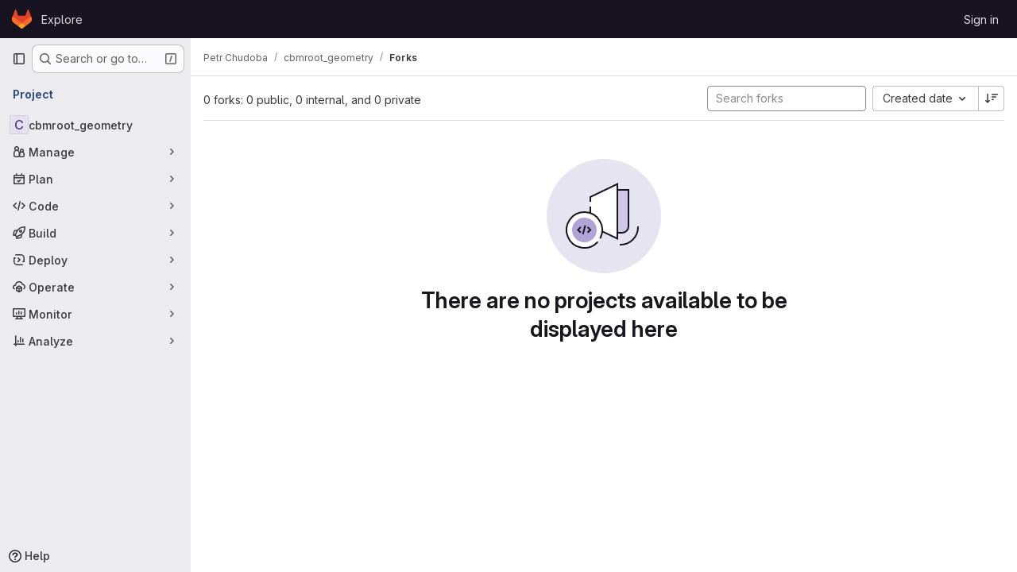

--- FILE ---
content_type: text/css; charset=utf-8
request_url: https://git.cbm.gsi.de/assets/highlight/themes/dark-77ed54f14352adb6ae26be56730f321e0273576f8be6e1f73d1d2ac3ec191a0b.css
body_size: 3377
content:
.code.highlight .hljs-comment{color:var(--color-hljs-comment)}.code.highlight .hljs-link{color:var(--color-hljs-link)}.code.highlight .hljs-meta{color:var(--color-hljs-meta)}.code.highlight .hljs-keyword{color:var(--color-hljs-keyword)}.code.highlight .hljs-type{color:var(--color-hljs-type)}.code.highlight .hljs-attr,.code.highlight .hljs-property{color:var(--color-hljs-attr)}.code.highlight .hljs-built_in{color:var(--color-hljs-builtin)}.code.highlight .hljs-literal{color:var(--color-hljs-literal)}.code.highlight .hljs-title{color:var(--color-hljs-title)}.code.highlight .hljs-title.class_{color:var(--color-hljs-class)}.code.highlight .hljs-title.class_.inherited__{color:var(--color-hljs-variable)}.code.highlight .hljs-title.function_{color:var(--color-hljs-function)}.code.highlight .hljs-tag,.code.highlight .hljs-name{color:var(--color-hljs-tag)}.code.highlight .hljs-number{color:var(--color-hljs-number)}.code.highlight .hljs-subst{color:var(--color-hljs-subst)}.code.highlight .hljs-string,.code.highlight .hljs-section,.code.highlight .hljs-bullet{color:var(--color-hljs-string)}.code.highlight .hljs-symbol{color:var(--color-hljs-symbol)}.code.highlight .hljs-variable{color:var(--color-hljs-variable)}.code.highlight .hljs-variable.language_{color:var(--color-hljs-language)}.code.highlight .hljs-variable.constant_{color:var(--color-hljs-constant)}.code.highlight .hljs-attribute{color:var(--color-hljs-attribute)}.code.highlight .hljs-operator{color:var(--color-hljs-operator)}.code.highlight .hljs-punctuation{color:var(--color-hljs-punctuation)}.code.highlight .hljs-regexp{color:var(--color-hljs-regexp)}.code.highlight .hljs-params{color:var(--color-hljs-params)}.code.highlight .hljs-doctag{color:var(--color-hljs-doctag)}.code.highlight .hljs-selector-tag{color:var(--color-hljs-selector-tag)}.code.highlight .hljs-selector-class{color:var(--color-hljs-selector-class)}.code.highlight .hljs-selector-id{color:var(--color-hljs-selector-id)}.code.highlight .hljs-selector-attr{color:var(--color-hljs-selector-attr)}.code.highlight .hljs-selector-pseudo{color:var(--color-hljs-selector-pseudo)}:root{--color-hljs-comment: #969896;--color-hljs-variable: #b294bb;--color-hljs-link: #de935f;--color-hljs-meta: #969896;--color-hljs-keyword: #b294bb;--color-hljs-type: #f0c674;--color-hljs-attr: #81a2be;--color-hljs-builtin: #c5c8c6;--color-hljs-title: #c5c8c6;--color-hljs-class: #f0c674;--color-hljs-function: #81a2be;--color-hljs-tag: #8abeb7;--color-hljs-number: #de935f;--color-hljs-subst: #c5c8c6;--color-hljs-string: #b5bd68;--color-hljs-symbol: #b5bd68;--color-hljs-variable: #c66;--color-hljs-operator: #8abeb7;--color-hljs-punctuation: #c5c8c6;--color-hljs-regexp: #b5bd68;--color-hljs-constant: #81a2be;--color-hljs-literal: #b294bb;--color-hljs-language: #81a2be;--color-hljs-params: #81a2be;--color-hljs-selector-doctag: #969896;--color-hljs-selector-tag: #8abeb7;--color-hljs-selector-class: #f0c674;--color-hljs-selector-id: #f0c674;--color-hljs-selector-attr: #8abeb7;--color-hljs-selector-pseudo: #8abeb7;--default-diff-color-deletion: #ff3333;--default-diff-color-addition: #288f2a;--diff-addition-color: #233726;--diff-deletion-color: #4b2526}.code.dark,.code.code-syntax-highlight-theme{--code-dark-theme: 1;--code-border-lightness-adjust: 0.1;--diff-expansion-background-color: #626168;--code-empty-background: #28272d;--code-line-number-background-color: #1d1f21;--code-line-number-color: rgba(255, 255, 255, 0.3);--code-line-number-hover-background-color: #493c83;--code-line-number-hover-border-color: #5c47a6;--code-line-number-hover-color: #f4f0ff;--code-old-diff-line-number-background-color: #4b2526;--code-old-diff-line-number-color: #806565;--code-old-diff-sign-color: #806565;--code-old-diff-background-color: #4b2526;--code-old-diff-border-color: #808080;--code-old-diff-color: #806565;--code-old-inline-diff-background-color: rgba(255, 51, 51, 0.25);--code-new-diff-line-number-background-color: #233726;--code-new-diff-line-number-color: #627165;--code-new-diff-sign-color: #627165;--code-new-diff-background-color: #233726;--code-new-diff-border-color: #808080;--code-new-diff-color: #627165;--code-new-inline-diff-background-color: rgba(51, 255, 51, 0.2);--code-meta-diff-background-color: rgba(255, 255, 255, 0.1);--code-meta-diff-color: rgba(255, 255, 255, 0.3);--code-diff-hunk-header-background-color: rgba(255, 255, 255, 0.1);--code-diff-hunk-header-color: rgba(255, 255, 255, 0.3);--code-diff-expand-button-background-color: #626168;--code-diff-expand-button-color: #bfbfc3;--code-diff-expand-button-hover-background-color: #a4a3a8;--code-diff-expand-button-hover-color: #fff;--code-highlighted-line-background-color: #693c14;--code-highlighted-line-border-color: #ab6100}.code.dark.blob-viewer .hljs-title\.class,.code.code-syntax-highlight-theme.blob-viewer .hljs-title\.class{color:#f0c674}.code.dark.blob-viewer .hljs-title\.class\.inherited,.code.code-syntax-highlight-theme.blob-viewer .hljs-title\.class\.inherited{color:#c66}.code.dark.blob-viewer .hljs-variable\.constant,.code.code-syntax-highlight-theme.blob-viewer .hljs-variable\.constant{color:#c66}.code.dark.blob-viewer .hljs-title\.function,.code.code-syntax-highlight-theme.blob-viewer .hljs-title\.function{color:#81a2be}.code.dark .file-line-blame::before,.code.code-syntax-highlight-theme .file-line-blame::before{visibility:hidden;align-self:center;margin-right:.125rem;width:1rem;height:1rem;background-color:rgba(255,255,255,.3);-webkit-mask-image:url(/assets/icons-stacked-3c6c2dacd23a85164de85636b5e27982694edd2f92e2e05e5513e47de264eb8c.svg#git);mask-image:url(/assets/icons-stacked-3c6c2dacd23a85164de85636b5e27982694edd2f92e2e05e5513e47de264eb8c.svg#git);-webkit-mask-repeat:no-repeat;mask-repeat:no-repeat;-webkit-mask-size:cover;mask-size:cover;-webkit-mask-position:center;mask-position:center;content:""}.code.dark .file-line-blame:hover::before,.code.code-syntax-highlight-theme .file-line-blame:hover::before{background-color:rgba(255,255,255,.6)}.code.dark .line-links:hover,.code.dark .line-links:focus-within,.code.code-syntax-highlight-theme .line-links:hover,.code.code-syntax-highlight-theme .line-links:focus-within{background-color:#050606}.code.dark .line-numbers,.code.dark .diff-line-num,.code.dark .code-search-line,.code.code-syntax-highlight-theme .line-numbers,.code.code-syntax-highlight-theme .diff-line-num,.code.code-syntax-highlight-theme .code-search-line{background-color:#1d1f21}.code.dark .diff-line-num,.code.dark .diff-line-num a,.code.code-syntax-highlight-theme .diff-line-num,.code.code-syntax-highlight-theme .diff-line-num a{color:rgba(255,255,255,.3)}.code.dark pre.code,.code.dark .diff-line-num,.code.code-syntax-highlight-theme pre.code,.code.code-syntax-highlight-theme .diff-line-num{border-color:#666}.code.dark,.code.dark pre.code,.code.dark .line_holder .line_content,.code.code-syntax-highlight-theme,.code.code-syntax-highlight-theme pre.code,.code.code-syntax-highlight-theme .line_holder .line_content{--code-background: #1d1f21;background-color:#1d1f21;color:#c5c8c6}.code.dark .diff-line-expand-button,.code.code-syntax-highlight-theme .diff-line-expand-button{background-color:#626168;color:#bfbfc3}.code.dark .diff-line-expand-button:hover,.code.code-syntax-highlight-theme .diff-line-expand-button:hover{background-color:#a4a3a8;color:#fff}.code.dark .diff-grid-row.line_holder.diff-tr .diff-td.commented:not(.hll),.code.code-syntax-highlight-theme .diff-grid-row.line_holder.diff-tr .diff-td.commented:not(.hll){--highlight-border-color: #2f68b4;background-color:#213454}.code.dark .line_holder.match .line_content,.code.dark .line_holder.old-nonewline .line_content,.code.dark .line_holder.new-nonewline .line_content,.code.code-syntax-highlight-theme .line_holder.match .line_content,.code.code-syntax-highlight-theme .line_holder.old-nonewline .line_content,.code.code-syntax-highlight-theme .line_holder.new-nonewline .line_content{color:rgba(255,255,255,.3);background:rgba(255,255,255,.1)}.code.dark .line_holder .diff-td.diff-line-num.hll,.code.dark .line_holder .diff-td.line-coverage.hll,.code.dark .line_holder .diff-td.line-inline-findings.hll,.code.dark .line_holder .diff-td.line_content.hll,.code.dark .line_holder td.diff-line-num.hll,.code.dark .line_holder td.line-coverage.hll,.code.dark .line_holder td.line_content.hll,.code.code-syntax-highlight-theme .line_holder .diff-td.diff-line-num.hll,.code.code-syntax-highlight-theme .line_holder .diff-td.line-coverage.hll,.code.code-syntax-highlight-theme .line_holder .diff-td.line-inline-findings.hll,.code.code-syntax-highlight-theme .line_holder .diff-td.line_content.hll,.code.code-syntax-highlight-theme .line_holder td.diff-line-num.hll,.code.code-syntax-highlight-theme .line_holder td.line-coverage.hll,.code.code-syntax-highlight-theme .line_holder td.line_content.hll{--highlight-border-color: #ab6100;background-color:#693c14}.code.dark .line_holder .line-coverage,.code.code-syntax-highlight-theme .line_holder .line-coverage{transition:border-left .1s ease-out}.code.dark .line_holder .line-coverage.coverage,.code.code-syntax-highlight-theme .line_holder .line-coverage.coverage{border-left:2px solid #b3e841}.code.dark .line_holder .line-coverage.no-coverage,.code.code-syntax-highlight-theme .line_holder .line-coverage.no-coverage{border-left:4px solid #ff4f33}.code.dark .line_holder .diff-line-num.new,.code.dark .line_holder .line-coverage.new,.code.dark .line_holder .line-inline-findings.new,.code.dark .line_holder .line_content.new,.code.dark .line_holder .diff-line-num.new-nomappinginraw,.code.dark .line_holder .line-coverage.new-nomappinginraw,.code.dark .line_holder .line-inline-findings.new-nomappinginraw,.code.dark .line_holder .line_content.new-nomappinginraw,.code.code-syntax-highlight-theme .line_holder .diff-line-num.new,.code.code-syntax-highlight-theme .line_holder .line-coverage.new,.code.code-syntax-highlight-theme .line_holder .line-inline-findings.new,.code.code-syntax-highlight-theme .line_holder .line_content.new,.code.code-syntax-highlight-theme .line_holder .diff-line-num.new-nomappinginraw,.code.code-syntax-highlight-theme .line_holder .line-coverage.new-nomappinginraw,.code.code-syntax-highlight-theme .line_holder .line-inline-findings.new-nomappinginraw,.code.code-syntax-highlight-theme .line_holder .line_content.new-nomappinginraw{background:#233726}.code.dark .line_holder .diff-line-num.new.line_content span.idiff,.code.dark .line_holder .line-coverage.new.line_content span.idiff,.code.dark .line_holder .line-inline-findings.new.line_content span.idiff,.code.dark .line_holder .line_content.new.line_content span.idiff,.code.dark .line_holder .diff-line-num.new-nomappinginraw.line_content span.idiff,.code.dark .line_holder .line-coverage.new-nomappinginraw.line_content span.idiff,.code.dark .line_holder .line-inline-findings.new-nomappinginraw.line_content span.idiff,.code.dark .line_holder .line_content.new-nomappinginraw.line_content span.idiff,.code.code-syntax-highlight-theme .line_holder .diff-line-num.new.line_content span.idiff,.code.code-syntax-highlight-theme .line_holder .line-coverage.new.line_content span.idiff,.code.code-syntax-highlight-theme .line_holder .line-inline-findings.new.line_content span.idiff,.code.code-syntax-highlight-theme .line_holder .line_content.new.line_content span.idiff,.code.code-syntax-highlight-theme .line_holder .diff-line-num.new-nomappinginraw.line_content span.idiff,.code.code-syntax-highlight-theme .line_holder .line-coverage.new-nomappinginraw.line_content span.idiff,.code.code-syntax-highlight-theme .line_holder .line-inline-findings.new-nomappinginraw.line_content span.idiff,.code.code-syntax-highlight-theme .line_holder .line_content.new-nomappinginraw.line_content span.idiff{background:rgba(51,255,51,.2)}.code.dark .line_holder .diff-line-num.new::before,.code.dark .line_holder .diff-line-num.new a,.code.dark .line_holder .line-coverage.new::before,.code.dark .line_holder .line-coverage.new a,.code.dark .line_holder .line-inline-findings.new::before,.code.dark .line_holder .line-inline-findings.new a,.code.dark .line_holder .line_content.new::before,.code.dark .line_holder .line_content.new a,.code.dark .line_holder .diff-line-num.new-nomappinginraw::before,.code.dark .line_holder .diff-line-num.new-nomappinginraw a,.code.dark .line_holder .line-coverage.new-nomappinginraw::before,.code.dark .line_holder .line-coverage.new-nomappinginraw a,.code.dark .line_holder .line-inline-findings.new-nomappinginraw::before,.code.dark .line_holder .line-inline-findings.new-nomappinginraw a,.code.dark .line_holder .line_content.new-nomappinginraw::before,.code.dark .line_holder .line_content.new-nomappinginraw a,.code.code-syntax-highlight-theme .line_holder .diff-line-num.new::before,.code.code-syntax-highlight-theme .line_holder .diff-line-num.new a,.code.code-syntax-highlight-theme .line_holder .line-coverage.new::before,.code.code-syntax-highlight-theme .line_holder .line-coverage.new a,.code.code-syntax-highlight-theme .line_holder .line-inline-findings.new::before,.code.code-syntax-highlight-theme .line_holder .line-inline-findings.new a,.code.code-syntax-highlight-theme .line_holder .line_content.new::before,.code.code-syntax-highlight-theme .line_holder .line_content.new a,.code.code-syntax-highlight-theme .line_holder .diff-line-num.new-nomappinginraw::before,.code.code-syntax-highlight-theme .line_holder .diff-line-num.new-nomappinginraw a,.code.code-syntax-highlight-theme .line_holder .line-coverage.new-nomappinginraw::before,.code.code-syntax-highlight-theme .line_holder .line-coverage.new-nomappinginraw a,.code.code-syntax-highlight-theme .line_holder .line-inline-findings.new-nomappinginraw::before,.code.code-syntax-highlight-theme .line_holder .line-inline-findings.new-nomappinginraw a,.code.code-syntax-highlight-theme .line_holder .line_content.new-nomappinginraw::before,.code.code-syntax-highlight-theme .line_holder .line_content.new-nomappinginraw a{color:#627165}.code.dark .line_holder .diff-line-num.old,.code.dark .line_holder .line-coverage.old,.code.dark .line_holder .line-inline-findings.old,.code.dark .line_holder .line_content.old,.code.dark .line_holder .diff-line-num.old-nomappinginraw,.code.dark .line_holder .line-coverage.old-nomappinginraw,.code.dark .line_holder .line-inline-findings.old-nomappinginraw,.code.dark .line_holder .line_content.old-nomappinginraw,.code.code-syntax-highlight-theme .line_holder .diff-line-num.old,.code.code-syntax-highlight-theme .line_holder .line-coverage.old,.code.code-syntax-highlight-theme .line_holder .line-inline-findings.old,.code.code-syntax-highlight-theme .line_holder .line_content.old,.code.code-syntax-highlight-theme .line_holder .diff-line-num.old-nomappinginraw,.code.code-syntax-highlight-theme .line_holder .line-coverage.old-nomappinginraw,.code.code-syntax-highlight-theme .line_holder .line-inline-findings.old-nomappinginraw,.code.code-syntax-highlight-theme .line_holder .line_content.old-nomappinginraw{background:#4b2526}.code.dark .line_holder .diff-line-num.old.line_content span.idiff,.code.dark .line_holder .line-coverage.old.line_content span.idiff,.code.dark .line_holder .line-inline-findings.old.line_content span.idiff,.code.dark .line_holder .line_content.old.line_content span.idiff,.code.dark .line_holder .diff-line-num.old-nomappinginraw.line_content span.idiff,.code.dark .line_holder .line-coverage.old-nomappinginraw.line_content span.idiff,.code.dark .line_holder .line-inline-findings.old-nomappinginraw.line_content span.idiff,.code.dark .line_holder .line_content.old-nomappinginraw.line_content span.idiff,.code.code-syntax-highlight-theme .line_holder .diff-line-num.old.line_content span.idiff,.code.code-syntax-highlight-theme .line_holder .line-coverage.old.line_content span.idiff,.code.code-syntax-highlight-theme .line_holder .line-inline-findings.old.line_content span.idiff,.code.code-syntax-highlight-theme .line_holder .line_content.old.line_content span.idiff,.code.code-syntax-highlight-theme .line_holder .diff-line-num.old-nomappinginraw.line_content span.idiff,.code.code-syntax-highlight-theme .line_holder .line-coverage.old-nomappinginraw.line_content span.idiff,.code.code-syntax-highlight-theme .line_holder .line-inline-findings.old-nomappinginraw.line_content span.idiff,.code.code-syntax-highlight-theme .line_holder .line_content.old-nomappinginraw.line_content span.idiff{background:rgba(255,51,51,.25)}.code.dark .line_holder .diff-line-num.old::before,.code.dark .line_holder .diff-line-num.old a,.code.dark .line_holder .line-coverage.old::before,.code.dark .line_holder .line-coverage.old a,.code.dark .line_holder .line-inline-findings.old::before,.code.dark .line_holder .line-inline-findings.old a,.code.dark .line_holder .line_content.old::before,.code.dark .line_holder .line_content.old a,.code.dark .line_holder .diff-line-num.old-nomappinginraw::before,.code.dark .line_holder .diff-line-num.old-nomappinginraw a,.code.dark .line_holder .line-coverage.old-nomappinginraw::before,.code.dark .line_holder .line-coverage.old-nomappinginraw a,.code.dark .line_holder .line-inline-findings.old-nomappinginraw::before,.code.dark .line_holder .line-inline-findings.old-nomappinginraw a,.code.dark .line_holder .line_content.old-nomappinginraw::before,.code.dark .line_holder .line_content.old-nomappinginraw a,.code.code-syntax-highlight-theme .line_holder .diff-line-num.old::before,.code.code-syntax-highlight-theme .line_holder .diff-line-num.old a,.code.code-syntax-highlight-theme .line_holder .line-coverage.old::before,.code.code-syntax-highlight-theme .line_holder .line-coverage.old a,.code.code-syntax-highlight-theme .line_holder .line-inline-findings.old::before,.code.code-syntax-highlight-theme .line_holder .line-inline-findings.old a,.code.code-syntax-highlight-theme .line_holder .line_content.old::before,.code.code-syntax-highlight-theme .line_holder .line_content.old a,.code.code-syntax-highlight-theme .line_holder .diff-line-num.old-nomappinginraw::before,.code.code-syntax-highlight-theme .line_holder .diff-line-num.old-nomappinginraw a,.code.code-syntax-highlight-theme .line_holder .line-coverage.old-nomappinginraw::before,.code.code-syntax-highlight-theme .line_holder .line-coverage.old-nomappinginraw a,.code.code-syntax-highlight-theme .line_holder .line-inline-findings.old-nomappinginraw::before,.code.code-syntax-highlight-theme .line_holder .line-inline-findings.old-nomappinginraw a,.code.code-syntax-highlight-theme .line_holder .line_content.old-nomappinginraw::before,.code.code-syntax-highlight-theme .line_holder .line_content.old-nomappinginraw a{color:#806565}.code.dark .line_holder:not(.match) .diff-grid-left:hover .diff-line-num:not(.empty-cell),.code.dark .line_holder:not(.match) .diff-grid-right:hover .diff-line-num:not(.empty-cell),.code.dark .line_holder.code-search-line:hover .diff-line-num:not(.empty-cell),.code.code-syntax-highlight-theme .line_holder:not(.match) .diff-grid-left:hover .diff-line-num:not(.empty-cell),.code.code-syntax-highlight-theme .line_holder:not(.match) .diff-grid-right:hover .diff-line-num:not(.empty-cell),.code.code-syntax-highlight-theme .line_holder.code-search-line:hover .diff-line-num:not(.empty-cell){background-color:#493c83;border-color:#ac93e6}.code.dark .line_holder:not(.match) .diff-grid-left:hover .diff-line-num:not(.empty-cell) a,.code.dark .line_holder:not(.match) .diff-grid-right:hover .diff-line-num:not(.empty-cell) a,.code.dark .line_holder.code-search-line:hover .diff-line-num:not(.empty-cell) a,.code.code-syntax-highlight-theme .line_holder:not(.match) .diff-grid-left:hover .diff-line-num:not(.empty-cell) a,.code.code-syntax-highlight-theme .line_holder:not(.match) .diff-grid-right:hover .diff-line-num:not(.empty-cell) a,.code.code-syntax-highlight-theme .line_holder.code-search-line:hover .diff-line-num:not(.empty-cell) a{color:#f4f0ff}.code.dark .line_holder .diff-line-num.is-over,.code.dark .line_holder .diff-line-num.hll:not(.empty-cell).is-over,.code.code-syntax-highlight-theme .line_holder .diff-line-num.is-over,.code.code-syntax-highlight-theme .line_holder .diff-line-num.hll:not(.empty-cell).is-over{background-color:#493c83;border-color:#ac93e6}.code.dark .line_holder .diff-line-num.is-over a,.code.dark .line_holder .diff-line-num.hll:not(.empty-cell).is-over a,.code.code-syntax-highlight-theme .line_holder .diff-line-num.is-over a,.code.code-syntax-highlight-theme .line_holder .diff-line-num.hll:not(.empty-cell).is-over a{color:#f4f0ff}.code.dark .line_holder .line_content.match,.code.code-syntax-highlight-theme .line_holder .line_content.match{color:rgba(255,255,255,.3);background:rgba(255,255,255,.1)}.code.dark .line_holder:not(.diff-expanded)+.diff-expanded>.diff-line-num,.code.dark .line_holder:not(.diff-expanded)+.diff-expanded>.line-coverage,.code.dark .line_holder:not(.diff-expanded)+.diff-expanded>.line_content,.code.dark .line_holder.diff-expanded+.line_holder:not(.diff-expanded)>.diff-line-num,.code.dark .line_holder.diff-expanded+.line_holder:not(.diff-expanded)>.line-coverage,.code.dark .line_holder.diff-expanded+.line_holder:not(.diff-expanded)>.line_content,.code.code-syntax-highlight-theme .line_holder:not(.diff-expanded)+.diff-expanded>.diff-line-num,.code.code-syntax-highlight-theme .line_holder:not(.diff-expanded)+.diff-expanded>.line-coverage,.code.code-syntax-highlight-theme .line_holder:not(.diff-expanded)+.diff-expanded>.line_content,.code.code-syntax-highlight-theme .line_holder.diff-expanded+.line_holder:not(.diff-expanded)>.diff-line-num,.code.code-syntax-highlight-theme .line_holder.diff-expanded+.line_holder:not(.diff-expanded)>.line-coverage,.code.code-syntax-highlight-theme .line_holder.diff-expanded+.line_holder:not(.diff-expanded)>.line_content{border-top:1px solid #050506}.code.dark .line_holder.diff-expanded>.diff-line-num,.code.dark .line_holder.diff-expanded>.line-coverage,.code.dark .line_holder.diff-expanded>.line_content,.code.code-syntax-highlight-theme .line_holder.diff-expanded>.diff-line-num,.code.code-syntax-highlight-theme .line_holder.diff-expanded>.line-coverage,.code.code-syntax-highlight-theme .line_holder.diff-expanded>.line_content{background:#3e3e3e;border-color:#3e3e3e}.code.dark .diff-line-num.conflict_marker_our,.code.dark .diff-line-num.conflict_our,.code.code-syntax-highlight-theme .diff-line-num.conflict_marker_our,.code.code-syntax-highlight-theme .diff-line-num.conflict_our{background-color:rgba(51,255,51,.2);border-color:rgba(51,255,51,.2)}.code.dark .diff-line-num.conflict_marker_their,.code.dark .diff-line-num.conflict_their,.code.code-syntax-highlight-theme .diff-line-num.conflict_marker_their,.code.code-syntax-highlight-theme .diff-line-num.conflict_their{background-color:rgba(40,120,201,.4);border-color:rgba(40,120,201,.4)}.code.dark .line_holder .line_content,.code.dark .line_holder .line-coverage,.code.code-syntax-highlight-theme .line_holder .line_content,.code.code-syntax-highlight-theme .line_holder .line-coverage{position:relative}.code.dark .line_holder .line_content.conflict_marker_our,.code.dark .line_holder .line-coverage.conflict_marker_our,.code.code-syntax-highlight-theme .line_holder .line_content.conflict_marker_our,.code.code-syntax-highlight-theme .line_holder .line-coverage.conflict_marker_our{background-color:rgba(51,255,51,.2);border-color:rgba(51,255,51,.2)}.code.dark .line_holder .line_content.conflict_marker_their,.code.dark .line_holder .line-coverage.conflict_marker_their,.code.code-syntax-highlight-theme .line_holder .line_content.conflict_marker_their,.code.code-syntax-highlight-theme .line_holder .line-coverage.conflict_marker_their{background-color:rgba(40,120,201,.4);border-color:rgba(40,120,201,.4)}.code.dark .line_holder .line_content.conflict_our,.code.dark .line_holder .line-coverage.conflict_our,.code.code-syntax-highlight-theme .line_holder .line_content.conflict_our,.code.code-syntax-highlight-theme .line_holder .line-coverage.conflict_our{background-color:rgba(51,255,51,.1);border-color:rgba(51,255,51,.1)}.code.dark .line_holder .line_content.conflict_their,.code.dark .line_holder .line-coverage.conflict_their,.code.code-syntax-highlight-theme .line_holder .line_content.conflict_their,.code.code-syntax-highlight-theme .line_holder .line-coverage.conflict_their{background-color:rgba(40,120,201,.3);border-color:rgba(40,120,201,.3)}.code.dark pre .hll,.code.code-syntax-highlight-theme pre .hll{background-color:#373b41 !important}.code.dark pre.dark code .selected-inline-section-marker,.code.code-syntax-highlight-theme pre.dark code .selected-inline-section-marker{background:#1d3043 !important}.code.dark pre.dark code .inline-section-marker,.code.code-syntax-highlight-theme pre.dark code .inline-section-marker{background:#373b41}.code.dark .file-holder div.code.dark .selected-inline-number-mark,.code.code-syntax-highlight-theme .file-holder div.code.dark .selected-inline-number-mark{color:#bfbfc3}.code.dark .file-holder div.code.dark .unselected-inline-number-mark,.code.code-syntax-highlight-theme .file-holder div.code.dark .unselected-inline-number-mark{color:#626168}.code.dark span.highlight_word,.code.code-syntax-highlight-theme span.highlight_word{background-color:#ffe792 !important;color:#050506 !important}.code.dark .line a,.code.code-syntax-highlight-theme .line a{color:#81a2be}.code.dark .hll,.code.code-syntax-highlight-theme .hll{background-color:#373b41}.code.dark .c,.code.code-syntax-highlight-theme .c{color:#969896}.code.dark .err,.code.code-syntax-highlight-theme .err{color:#c66}.code.dark .k,.code.code-syntax-highlight-theme .k{color:#b294bb}.code.dark .l,.code.code-syntax-highlight-theme .l{color:#de935f}.code.dark .n,.code.code-syntax-highlight-theme .n{color:#c5c8c6}.code.dark .o,.code.code-syntax-highlight-theme .o{color:#8abeb7}.code.dark .p,.code.code-syntax-highlight-theme .p{color:#c5c8c6}.code.dark .cm,.code.code-syntax-highlight-theme .cm{color:#969896}.code.dark .cp,.code.code-syntax-highlight-theme .cp{color:#969896}.code.dark .c1,.code.code-syntax-highlight-theme .c1{color:#969896}.code.dark .cs,.code.code-syntax-highlight-theme .cs{color:#969896}.code.dark .cd,.code.code-syntax-highlight-theme .cd{color:#969896}.code.dark .gd,.code.code-syntax-highlight-theme .gd{color:#c66}.code.dark .ge,.code.code-syntax-highlight-theme .ge{font-style:italic}.code.dark .gh,.code.code-syntax-highlight-theme .gh{color:#8abeb7;font-weight:600}.code.dark .gi,.code.code-syntax-highlight-theme .gi{color:#b5bd68}.code.dark .gp,.code.code-syntax-highlight-theme .gp{color:#969896;font-weight:600}.code.dark .gs,.code.code-syntax-highlight-theme .gs{font-weight:600}.code.dark .gu,.code.code-syntax-highlight-theme .gu{color:#8abeb7;font-weight:600}.code.dark .kc,.code.code-syntax-highlight-theme .kc{color:#b294bb}.code.dark .kd,.code.code-syntax-highlight-theme .kd{color:#b294bb}.code.dark .kn,.code.code-syntax-highlight-theme .kn{color:#8abeb7}.code.dark .kp,.code.code-syntax-highlight-theme .kp{color:#b294bb}.code.dark .kr,.code.code-syntax-highlight-theme .kr{color:#b294bb}.code.dark .kt,.code.code-syntax-highlight-theme .kt{color:#f0c674}.code.dark .ld,.code.code-syntax-highlight-theme .ld{color:#b5bd68}.code.dark .m,.code.code-syntax-highlight-theme .m{color:#de935f}.code.dark .s,.code.code-syntax-highlight-theme .s{color:#b5bd68}.code.dark .na,.code.code-syntax-highlight-theme .na{color:#81a2be}.code.dark .nb,.code.code-syntax-highlight-theme .nb{color:#c5c8c6}.code.dark .nc,.code.code-syntax-highlight-theme .nc{color:#f0c674}.code.dark .no,.code.code-syntax-highlight-theme .no{color:#c66}.code.dark .nd,.code.code-syntax-highlight-theme .nd{color:#8abeb7}.code.dark .ni,.code.code-syntax-highlight-theme .ni{color:#c5c8c6}.code.dark .ne,.code.code-syntax-highlight-theme .ne{color:#c66}.code.dark .nf,.code.code-syntax-highlight-theme .nf{color:#81a2be}.code.dark .nl,.code.code-syntax-highlight-theme .nl{color:#c5c8c6}.code.dark .nn,.code.code-syntax-highlight-theme .nn{color:#f0c674}.code.dark .nx,.code.code-syntax-highlight-theme .nx{color:#81a2be}.code.dark .py,.code.code-syntax-highlight-theme .py{color:#c5c8c6}.code.dark .nt,.code.code-syntax-highlight-theme .nt{color:#8abeb7}.code.dark .nv,.code.code-syntax-highlight-theme .nv{color:#c66}.code.dark .ow,.code.code-syntax-highlight-theme .ow{color:#8abeb7}.code.dark .w,.code.code-syntax-highlight-theme .w{color:#c5c8c6}.code.dark .mf,.code.code-syntax-highlight-theme .mf{color:#de935f}.code.dark .mh,.code.code-syntax-highlight-theme .mh{color:#de935f}.code.dark .mi,.code.code-syntax-highlight-theme .mi{color:#de935f}.code.dark .mo,.code.code-syntax-highlight-theme .mo{color:#de935f}.code.dark .sb,.code.code-syntax-highlight-theme .sb{color:#b5bd68}.code.dark .sc,.code.code-syntax-highlight-theme .sc{color:#c5c8c6}.code.dark .sd,.code.code-syntax-highlight-theme .sd{color:#969896}.code.dark .s2,.code.code-syntax-highlight-theme .s2{color:#b5bd68}.code.dark .se,.code.code-syntax-highlight-theme .se{color:#de935f}.code.dark .sh,.code.code-syntax-highlight-theme .sh{color:#b5bd68}.code.dark .si,.code.code-syntax-highlight-theme .si{color:#de935f}.code.dark .sx,.code.code-syntax-highlight-theme .sx{color:#b5bd68}.code.dark .sr,.code.code-syntax-highlight-theme .sr{color:#b5bd68}.code.dark .s1,.code.code-syntax-highlight-theme .s1{color:#b5bd68}.code.dark .ss,.code.code-syntax-highlight-theme .ss{color:#b5bd68}.code.dark .bp,.code.code-syntax-highlight-theme .bp{color:#c5c8c6}.code.dark .vc,.code.code-syntax-highlight-theme .vc{color:#c66}.code.dark .vg,.code.code-syntax-highlight-theme .vg{color:#c66}.code.dark .vi,.code.code-syntax-highlight-theme .vi{color:#c66}.code.dark .il,.code.code-syntax-highlight-theme .il{color:#de935f}#conflicts .header.line_content.origin,#conflicts .diff-line-num.origin{background-color:rgba(40,120,201,.4);border-color:rgba(40,120,201,.4)}#conflicts .header.line_content.origin.selected,#conflicts .diff-line-num.origin.selected{background-color:rgba(40,120,201,.6);border-color:rgba(40,120,201,.6)}#conflicts .header.line_content.origin.unselected,#conflicts .diff-line-num.origin.unselected{background-color:rgba(255,255,255,.25);border-color:rgba(255,255,255,.25)}#conflicts .header.line_content.head,#conflicts .diff-line-num.head{background-color:rgba(51,255,51,.2);border-color:rgba(51,255,51,.2)}#conflicts .header.line_content.head.selected,#conflicts .diff-line-num.head.selected{background-color:rgba(51,255,51,.33);border-color:rgba(51,255,51,.33)}#conflicts .header.line_content.head.unselected,#conflicts .diff-line-num.head.unselected{background-color:rgba(255,255,255,.25);border-color:rgba(255,255,255,.25)}#conflicts .line_content.origin{background-color:rgba(40,120,201,.3)}#conflicts .line_content.origin.selected{background-color:rgba(40,120,201,.4)}#conflicts .line_content.origin.unselected{background-color:rgba(255,255,255,.1)}#conflicts .line_content.head{background-color:rgba(51,255,51,.1)}#conflicts .line_content.head.selected{background-color:rgba(51,255,51,.2)}#conflicts .line_content.head.unselected{background-color:rgba(255,255,255,.1)}
